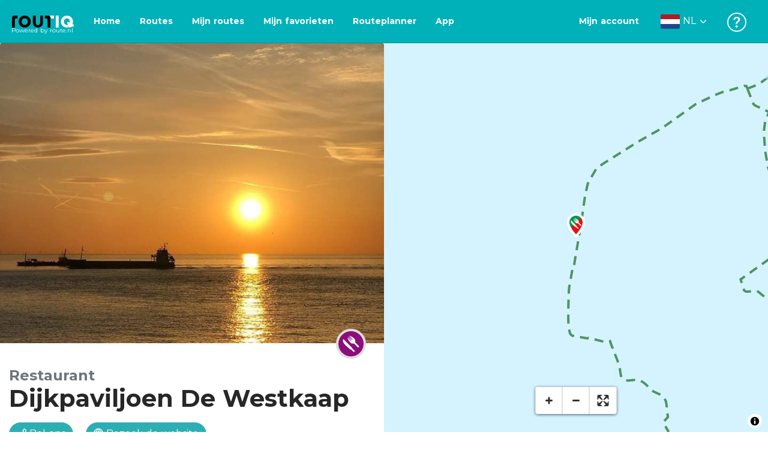

--- FILE ---
content_type: text/css
request_url: https://dist.routiq.routenl.systems/css/b6d8087.css
body_size: 1655
content:
.bottom-overlay[data-v-c4fcf636]{background:#fff;border-radius:15px;border-top:1px solid #000;bottom:0;left:0;padding:10px 15px;position:fixed;right:0;width:100%;z-index:999}.overlay-border[data-v-c4fcf636]{border-bottom:1px solid #c4c4c4!important;margin-left:-15px;margin-right:-15px}.overlay-label[data-v-c4fcf636]{font-size:20px;font-weight:500}.bottom-overlay .btn[data-v-c4fcf636]{border-radius:5px;height:45px;margin-top:10px;width:35%}.r-card[data-v-44bc60fc]{border-radius:6px;box-shadow:0 1px 4px 0 rgba(0,0,0,.16);font-family:Montserrat,Roboto,Arial,sans-serif;height:auto;position:relative;width:100%}.r-card .r-card-content__header__favorite-star[data-v-44bc60fc]{position:absolute;right:5px;top:8px}@media screen and (max-width:499px){.r-card .r-card-content__header__favorite-star[data-v-44bc60fc]{right:26px;top:176px}}.r-card .r-card-content__header__favorite-star i[data-v-44bc60fc]{color:#000;display:block;font-size:23px;height:23px;text-align:center;transition:transform .2s;width:23px}.r-card .r-card-content__header__favorite-star i.r-icon-star-two[data-v-44bc60fc]{color:#ff8b00}.r-card a[data-v-44bc60fc]{color:#212529;display:flex;flex-direction:column;font-family:Montserrat,Roboto,Arial,sans-serif}@media screen and (max-width:499px){.r-card[data-v-44bc60fc]{border-radius:6px;box-shadow:0 2px 16px rgba(0,0,0,.08);height:370px}}.r-card[data-v-44bc60fc]:hover{box-shadow:0 2px 16px rgba(0,0,0,.2)}.r-card figure[data-v-44bc60fc]{margin:0;position:relative;width:100%}@media screen and (max-width:499px){.r-card figure[data-v-44bc60fc]{margin-bottom:0;min-height:0;position:relative;width:100%}}.r-card figure img[data-v-44bc60fc]{border-radius:6px 6px 0 0;height:150px;-o-object-fit:cover;object-fit:cover;width:100%}.r-card figure .route-meta[data-v-44bc60fc]{align-items:center;background:#fff;border-radius:50px;bottom:-20px;display:inline-flex!important;height:40px;left:0;line-height:normal;margin-left:12px;max-width:100%;padding:0 20px 0 0;position:absolute;white-space:nowrap}.r-card figure .route-meta .modality-icon[data-v-44bc60fc]{align-items:center;background:#00b1b9;border:4px solid #fff;border-radius:50%;display:flex;height:40px;justify-content:center;margin-right:.5rem;position:static;top:auto;transform:none;width:40px}.r-card figure .route-meta .modality-icon i[data-v-44bc60fc]{color:#fff;font-size:25px;line-height:1}.r-card figure .route-meta .modality-icon i.r-icon-walk[data-v-44bc60fc]{font-size:18px}.r-card figure .route-meta .card-route-rating__group-image[data-v-44bc60fc]{align-items:center;display:flex;margin:0}.r-card figure .route-meta .card-route-rating__group-image img[data-v-44bc60fc],.r-card figure .route-meta .card-route-rating__group-image span[data-v-44bc60fc]{display:inline-block;vertical-align:middle}.r-card figure .route-meta .card-route-rating__group-image img[data-v-44bc60fc]{height:30px;-o-object-fit:contain;object-fit:contain;width:50px}.r-card .r-card-content[data-v-44bc60fc]{display:block;float:right;margin-top:12px;padding:16px;width:100%}.r-card .r-card-content .r-card-content__top[data-v-44bc60fc]{height:auto}@media screen and (max-width:499px){.r-card .r-card-content .r-card-content__top[data-v-44bc60fc]{height:120px}}.r-card .r-card-content .r-card-content__top .r-card-content__header[data-v-44bc60fc]{justify-content:space-between}.r-card .r-card-content .r-card-content__top .r-card-content__header .route-name[data-v-44bc60fc]{font-size:20px;font-weight:600;line-height:20px;margin-bottom:10px;max-width:calc(100% - 18px)}.r-card .r-card-content .r-card-content__top .r-location[data-v-44bc60fc]{font-size:16px;font-weight:400;line-height:24px}@media screen and (max-width:1600px) and (min-width:1200px){.r-card .r-card-content .r-card-content__top .r-location[data-v-44bc60fc]{font-size:12px}}.r-card .r-card-content .r-card-content__top .grid-r-info[data-v-44bc60fc]{align-items:baseline;display:flex;flex-direction:column;justify-content:space-between;margin-bottom:10px;margin-top:10px;width:100%}@media screen and (max-width:1600px) and (min-width:1200px){.r-card .r-card-content .r-card-content__top .grid-r-info[data-v-44bc60fc]{align-items:start;flex-direction:column;width:100%}}.r-card .r-card-content .r-card-content__top .grid-r-info .stats[data-v-44bc60fc]{align-items:center;display:flex;justify-content:space-between;width:70%}.r-card .r-card-content .r-card-content__top .grid-r-info .stats div[data-v-44bc60fc]{color:#7b7b7b;font-size:12px;font-weight:400;line-height:18px;margin-bottom:5px;min-width:90px;text-align:left}@media screen and (min-width:1200px) and (max-width:1500px){.r-card .r-card-content .r-card-content__top .grid-r-info .stats div[data-v-44bc60fc]{font-size:11px;font-weight:500;margin-left:10px;text-align:left}}.r-card .r-card-content .r-card-content__top .grid-r-info .stats i[data-v-44bc60fc]{font-size:14px;position:relative;top:1px}@media screen and (min-width:1200px) and (max-width:1500px){.r-card .r-card-content .r-card-content__top .grid-r-info .stats i[data-v-44bc60fc]{font-size:13px}}.r-card .r-card-content .r-card-content__top .grid-r-info .stats img[data-v-44bc60fc]{height:15px;position:relative;top:-2px}.r-card .r-card-content .r-card-content__top .grid-r-info .stats .icon-muted[data-v-44bc60fc]{opacity:.6}.r-card .r-card-content .r-card-content__bottom[data-v-44bc60fc]{align-items:flex-end;display:flex;height:40px;justify-content:space-between}@media screen and (max-width:499px){.r-card .r-card-content .r-card-content__bottom[data-v-44bc60fc]{height:60px}}.r-card .r-card-content .r-card-content__bottom img[data-v-44bc60fc]{-o-object-fit:contain;object-fit:contain;vertical-align:bottom;width:50px}@media (max-width:1199px) and (min-width:992px){.embed .r-card figure[data-v-44bc60fc]{float:left;height:auto;margin:0;position:absolute;width:calc(100% - 750px)}.embed .r-card .r-card-content[data-v-44bc60fc]{display:block;float:right;padding:10px;width:700px}}.share-route-wrapper .route-share-title[data-v-45851114]{display:block}.share-route-wrapper .share-route-btn[data-v-45851114]{background:#fff;border-radius:100px;box-shadow:0 3px 6px 0 rgba(39,39,41,.16),0 3px 6px 0 rgba(39,39,41,.23);color:#272729;cursor:pointer;display:inline-block;font-size:29px;height:50px;line-height:59px;margin:4px;padding:0;text-align:center;-webkit-text-decoration:none!important;text-decoration:none!important;transition:all .2s;width:50px}.share-route-wrapper .share-route-btn[data-v-45851114]:hover{background-color:#ff8b00;color:#fff}.share-route-wrapper .share-route-btn .dripicons-mail[data-v-45851114]{bottom:2px;position:relative}.poi-routes-list-items[data-v-10088f03]{grid-gap:20px;display:grid;grid-template-columns:1fr 1fr}@media screen and (max-width:576px){.poi-routes-list-items[data-v-10088f03]{grid-template-columns:1fr}}.poi-routes-list-items .poi-routes-list-item[data-v-10088f03]{max-width:100%}#map-wrapper[data-v-10088f03]{height:50vh;padding-left:0!important;padding-right:0!important;position:relative}@media screen and (max-width:991px){#map-wrapper[data-v-10088f03]{margin:0;padding:0}}@media screen and (min-width:992px){#map-wrapper[data-v-10088f03]{bottom:0;height:100vh;padding-top:72px;position:fixed;right:0}}#detail .poi-image[data-v-10088f03]{position:relative}#detail .poi-image .poi-icon[data-v-10088f03]{bottom:-10px;height:50px;position:absolute;right:30px;width:50px;z-index:1}#detail .poi-image .poi-icon i[data-v-10088f03]{font-size:28px;line-height:50px}#detail .poi-image figure[data-v-10088f03]{border-radius:3px 3px 0 0;height:500px;overflow:hidden;position:relative;width:100%}#detail .poi-image figure img[data-v-10088f03]{height:100%;-o-object-fit:cover;object-fit:cover;-o-object-position:50% 50%;object-position:50% 50%;width:100%}#detail .poi-c2a[data-v-10088f03],#detail address[data-v-10088f03]{line-height:33px}#detail .poi-c2a a[data-v-10088f03]{border-bottom:2px solid #272729;padding-bottom:2px}

--- FILE ---
content_type: application/javascript
request_url: https://dist.routiq.routenl.systems/2a3ad9d.js
body_size: 7693
content:
(window.webpackJsonp=window.webpackJsonp||[]).push([[121],{260:function(e,t,o){"use strict";var n={staticPlot:{valType:"boolean",dflt:!1,description:["Determines whether the graphs are interactive or not.","If *false*, no interactivity, for export or image generation."].join(" ")},typesetMath:{valType:"boolean",dflt:!0,description:["Determines whether math should be typeset or not,","when MathJax (either v2 or v3) is present on the page."].join(" ")},plotlyServerURL:{valType:"string",dflt:"",description:["When set it determines base URL for","the 'Edit in Chart Studio' `showEditInChartStudio`/`showSendToCloud` mode bar button","and the showLink/sendData on-graph link.","To enable sending your data to Chart Studio Cloud, you need to","set both `plotlyServerURL` to 'https://chart-studio.plotly.com' and","also set `showSendToCloud` to true."].join(" ")},editable:{valType:"boolean",dflt:!1,description:["Determines whether the graph is editable or not.","Sets all pieces of `edits`","unless a separate `edits` config item overrides individual parts."].join(" ")},edits:{annotationPosition:{valType:"boolean",dflt:!1,description:["Determines if the main anchor of the annotation is editable.","The main anchor corresponds to the","text (if no arrow) or the arrow (which drags the whole thing leaving","the arrow length & direction unchanged)."].join(" ")},annotationTail:{valType:"boolean",dflt:!1,description:["Has only an effect for annotations with arrows.","Enables changing the length and direction of the arrow."].join(" ")},annotationText:{valType:"boolean",dflt:!1,description:"Enables editing annotation text."},axisTitleText:{valType:"boolean",dflt:!1,description:"Enables editing axis title text."},colorbarPosition:{valType:"boolean",dflt:!1,description:"Enables moving colorbars."},colorbarTitleText:{valType:"boolean",dflt:!1,description:"Enables editing colorbar title text."},legendPosition:{valType:"boolean",dflt:!1,description:"Enables moving the legend."},legendText:{valType:"boolean",dflt:!1,description:"Enables editing the trace name fields from the legend"},shapePosition:{valType:"boolean",dflt:!1,description:"Enables moving shapes."},titleText:{valType:"boolean",dflt:!1,description:"Enables editing the global layout title."}},editSelection:{valType:"boolean",dflt:!0,description:"Enables moving selections."},autosizable:{valType:"boolean",dflt:!1,description:["Determines whether the graphs are plotted with respect to","layout.autosize:true and infer its container size."].join(" ")},responsive:{valType:"boolean",dflt:!1,description:["Determines whether to change the layout size when window is resized.","In v3, this option will be removed and will always be true."].join(" ")},fillFrame:{valType:"boolean",dflt:!1,description:["When `layout.autosize` is turned on, determines whether the graph","fills the container (the default) or the screen (if set to *true*)."].join(" ")},frameMargins:{valType:"number",dflt:0,min:0,max:.5,description:["When `layout.autosize` is turned on, set the frame margins","in fraction of the graph size."].join(" ")},scrollZoom:{valType:"flaglist",flags:["cartesian","gl3d","geo","mapbox","map"],extras:[!0,!1],dflt:"gl3d+geo+map",description:["Determines whether mouse wheel or two-finger scroll zooms is enable.","Turned on by default for gl3d, geo, mapbox and map subplots","(as these subplot types do not have zoombox via pan),","but turned off by default for cartesian subplots.","Set `scrollZoom` to *false* to disable scrolling for all subplots."].join(" ")},doubleClick:{valType:"enumerated",values:[!1,"reset","autosize","reset+autosize"],dflt:"reset+autosize",description:["Sets the double click interaction mode.","Has an effect only in cartesian plots.","If *false*, double click is disable.","If *reset*, double click resets the axis ranges to their initial values.","If *autosize*, double click set the axis ranges to their autorange values.","If *reset+autosize*, the odd double clicks resets the axis ranges","to their initial values and even double clicks set the axis ranges","to their autorange values."].join(" ")},doubleClickDelay:{valType:"number",dflt:300,min:0,description:["Sets the delay for registering a double-click in ms.","This is the time interval (in ms) between first mousedown and","2nd mouseup to constitute a double-click.","This setting propagates to all on-subplot double clicks","(except for geo, mapbox and map) and on-legend double clicks."].join(" ")},showAxisDragHandles:{valType:"boolean",dflt:!0,description:["Set to *false* to omit cartesian axis pan/zoom drag handles."].join(" ")},showAxisRangeEntryBoxes:{valType:"boolean",dflt:!0,description:["Set to *false* to omit direct range entry at the pan/zoom drag points,","note that `showAxisDragHandles` must be enabled to have an effect."].join(" ")},showTips:{valType:"boolean",dflt:!0,description:["Determines whether or not tips are shown while interacting","with the resulting graphs."].join(" ")},showLink:{valType:"boolean",dflt:!1,description:["Determines whether a link to Chart Studio Cloud is displayed","at the bottom right corner of resulting graphs.","Use with `sendData` and `linkText`."].join(" ")},linkText:{valType:"string",dflt:"Edit chart",noBlank:!0,description:["Sets the text appearing in the `showLink` link."].join(" ")},sendData:{valType:"boolean",dflt:!0,description:["If *showLink* is true, does it contain data","just link to a Chart Studio Cloud file?"].join(" ")},showSources:{valType:"any",dflt:!1,description:["Adds a source-displaying function to show sources on","the resulting graphs."].join(" ")},displayModeBar:{valType:"enumerated",values:["hover",!0,!1],dflt:"hover",description:["Determines the mode bar display mode.","If *true*, the mode bar is always visible.","If *false*, the mode bar is always hidden.","If *hover*, the mode bar is visible while the mouse cursor","is on the graph container."].join(" ")},showSendToCloud:{valType:"boolean",dflt:!1,description:['Should we include a ModeBar button, labeled "Edit in Chart Studio",',"that sends this chart to chart-studio.plotly.com (formerly plot.ly) or another plotly server","as specified by `plotlyServerURL` for editing, export, etc? Prior to version 1.43.0","this button was included by default, now it is opt-in using this flag.","Note that this button can (depending on `plotlyServerURL` being set) send your data","to an external server. However that server does not persist your data",'until you arrive at the Chart Studio and explicitly click "Save".'].join(" ")},showEditInChartStudio:{valType:"boolean",dflt:!1,description:["Same as `showSendToCloud`, but use a pencil icon instead of a floppy-disk.","Note that if both `showSendToCloud` and `showEditInChartStudio` are turned,","only `showEditInChartStudio` will be honored."].join(" ")},modeBarButtonsToRemove:{valType:"any",dflt:[],description:["Remove mode bar buttons by name.","See ./components/modebar/buttons.js for the list of names."].join(" ")},modeBarButtonsToAdd:{valType:"any",dflt:[],description:["Add mode bar button using config objects","See ./components/modebar/buttons.js for list of arguments.","To enable predefined modebar buttons e.g. shape drawing, hover and spikelines,","simply provide their string name(s). This could include:","*v1hovermode*, *hoverclosest*, *hovercompare*, *togglehover*, *togglespikelines*,","*drawline*, *drawopenpath*, *drawclosedpath*, *drawcircle*, *drawrect* and *eraseshape*.","Please note that these predefined buttons will only be shown if they are compatible","with all trace types used in a graph."].join(" ")},modeBarButtons:{valType:"any",dflt:!1,description:["Define fully custom mode bar buttons as nested array,","where the outer arrays represents button groups, and","the inner arrays have buttons config objects or names of default buttons","See ./components/modebar/buttons.js for more info."].join(" ")},toImageButtonOptions:{valType:"any",dflt:{},description:["Statically override options for toImage modebar button","allowed keys are format, filename, width, height, scale","see ../components/modebar/buttons.js"].join(" ")},displaylogo:{valType:"boolean",dflt:!0,description:["Determines whether or not the plotly logo is displayed","on the end of the mode bar."].join(" ")},watermark:{valType:"boolean",dflt:!1,description:"watermark the images with the company's logo"},plotGlPixelRatio:{valType:"number",dflt:2,min:1,max:4,description:["Set the pixel ratio during WebGL image export.","This config option was formerly named `plot3dPixelRatio`","which is now deprecated."].join(" ")},setBackground:{valType:"any",dflt:"transparent",description:["Set function to add the background color (i.e. `layout.paper_color`)","to a different container.","This function take the graph div as first argument and the current background","color as second argument.","Alternatively, set to string *opaque* to ensure there is white behind it."].join(" ")},topojsonURL:{valType:"string",noBlank:!0,dflt:"https://cdn.plot.ly/",description:["Set the URL to topojson used in geo charts.","By default, the topojson files are fetched from cdn.plot.ly.","For example, set this option to:","<path-to-plotly.js>/dist/topojson/","to render geographical feature using the topojson files","that ship with the plotly.js module."].join(" ")},mapboxAccessToken:{valType:"string",dflt:null,description:["Mapbox access token (required to plot mapbox trace types)","If using an Mapbox Atlas server, set this option to ''","so that plotly.js won't attempt to authenticate to the public Mapbox server."].join(" ")},logging:{valType:"integer",min:0,max:2,dflt:1,description:["Turn all console logging on or off (errors will be thrown)","This should ONLY be set via Plotly.setPlotConfig","Available levels:","0: no logs","1: warnings and errors, but not informational messages","2: verbose logs"].join(" ")},notifyOnLogging:{valType:"integer",min:0,max:2,dflt:0,description:["Set on-graph logging (notifier) level","This should ONLY be set via Plotly.setPlotConfig","Available levels:","0: no on-graph logs","1: warnings and errors, but not informational messages","2: verbose logs"].join(" ")},queueLength:{valType:"integer",min:0,dflt:0,description:"Sets the length of the undo/redo queue."},globalTransforms:{valType:"any",dflt:[],description:["Set global transform to be applied to all traces with no","specification needed"].join(" ")},locale:{valType:"string",dflt:"en-US",description:["Which localization should we use?","Should be a string like 'en' or 'en-US'."].join(" ")},locales:{valType:"any",dflt:{},description:["Localization definitions","Locales can be provided either here (specific to one chart) or globally","by registering them as modules.","Should be an object of objects {locale: {dictionary: {...}, format: {...}}}","{","  da: {","      dictionary: {'Reset axes': 'Nulstil aksler', ...},","      format: {months: [...], shortMonths: [...]}","  },","  ...","}","All parts are optional. When looking for translation or format fields, we","look first for an exact match in a config locale, then in a registered","module. If those fail, we strip off any regionalization ('en-US' -> 'en')","and try each (config, registry) again. The final fallback for translation","is untranslated (which is US English) and for formats is the base English","(the only consequence being the last fallback date format %x is DD/MM/YYYY","instead of MM/DD/YYYY). Currently `grouping` and `currency` are ignored","for our automatic number formatting, but can be used in custom formats."].join(" ")}},r={};!function e(t,o){for(var n in t){var r=t[n];r.valType?o[n]=r.dflt:(o[n]||(o[n]={}),e(r,o[n]))}}(n,r),e.exports={configAttributes:n,dfltConfig:r}},322:function(e,t,o){"use strict";var n=o(36),r=o(16),l=o(196),d=o(321),c=o(665),f=o(369),h=o(260).configAttributes,m=o(197),y=r.extendDeepAll,v=r.isPlainObject,w=r.isArrayOrTypedArray,T=r.nestedProperty,x=r.valObjectMeta,j="_isSubplotObj",k="_isLinkedToArray",A="_deprecated",S=[j,k,"_arrayAttrRegexps",A];function _(e,t,i){if(!e)return!1;if(e._isLinkedToArray)if(E(t[i]))i++;else if(i<t.length)return!1;for(;i<t.length;i++){var o=e[t[i]];if(!v(o))break;if(e=o,i===t.length-1)break;if(e._isLinkedToArray){if(!E(t[++i]))return!1}else if("info_array"===e.valType){var n=t[++i];if(!E(n))return!1;var r=e.items;if(Array.isArray(r)){if(n>=r.length)return!1;if(2===e.dimensions){if(i++,t.length===i)return e;var l=t[i];if(!E(l))return!1;e=r[n][l]}else e=r[n]}else e=r}}return e}function E(e){return e===Math.round(e)&&e>=0}function R(){var e,t,o={};for(e in y(o,d),n.subplotsRegistry){if((t=n.subplotsRegistry[e]).layoutAttributes)if(Array.isArray(t.attr))for(var i=0;i<t.attr.length;i++)D(o,t,t.attr[i]);else D(o,t,"subplot"===t.attr?t.name:t.attr)}for(e in n.componentsRegistry){var r=(t=n.componentsRegistry[e]).schema;if(r&&(r.subplots||r.layout)){var l=r.subplots;if(l&&l.xaxis&&!l.yaxis)for(var c in l.xaxis)delete o.yaxis[c];delete o.xaxis.shift,delete o.xaxis.autoshift}else"colorscale"===t.name?y(o,t.layoutAttributes):t.layoutAttributes&&I(o,t.layoutAttributes,t.name)}return{layoutAttributes:C(o)}}function O(){var e={frames:y({},c)};return C(e),e.frames}function C(e){return function(e){function o(e){return{valType:"string",description:"Sets the source reference on Chart Studio Cloud for `"+e+"`.",editType:"none"}}function n(e,n,r){t.isValObject(e)?!0!==e.arrayOk&&"data_array"!==e.valType||(r[n+"src"]=o(n)):v(e)&&(e.role="object")}t.crawl(e,n)}(e),function(e){function o(e,t,o){if(e){var n=e[k];n&&(delete e[k],o[t]={items:{}},o[t].items[n]=e,o[t].role="object")}}t.crawl(e,o)}(e),function(e){function t(e){for(var o in e)if(v(e[o]))t(e[o]);else if(Array.isArray(e[o]))for(var i=0;i<e[o].length;i++)t(e[o][i]);else e[o]instanceof RegExp&&(e[o]=e[o].toString())}t(e)}(e),e}function D(e,t,o){var n=T(e,o),r=y({},t.layoutAttributes);r[j]=!0,n.set(r)}function I(e,t,o){var n=T(e,o);n.set(y(n.get()||{},t))}t.IS_SUBPLOT_OBJ=j,t.IS_LINKED_TO_ARRAY=k,t.DEPRECATED=A,t.UNDERSCORE_ATTRS=S,t.get=function(){var e={};n.allTypes.forEach((function(o){e[o]=function(e){var o,r;o=n.modules[e]._module,r=o.basePlotModule;var d={type:null},c=y({},l),f=y({},o.attributes);t.crawl(f,(function(e,t,o,n,r){T(c,r).set(void 0),void 0===e&&T(f,r).set(void 0)})),y(d,c),n.traceIs(e,"noOpacity")&&delete d.opacity;n.traceIs(e,"showLegend")||(delete d.showlegend,delete d.legendgroup);n.traceIs(e,"noHover")&&(delete d.hoverinfo,delete d.hoverlabel);o.selectPoints||delete d.selectedpoints;y(d,f),r.attributes&&y(d,r.attributes);d.type=e;var h={meta:o.meta||{},categories:o.categories||{},animatable:Boolean(o.animatable),type:e,attributes:C(d)};if(o.layoutAttributes){var m={};y(m,o.layoutAttributes),h.layoutAttributes=C(m)}o.animatable||t.crawl(h,(function(e){t.isValObject(e)&&"anim"in e&&delete e.anim}));return h}(o)}));var o={};return Object.keys(n.transformsRegistry).forEach((function(e){o[e]=function(e){var t=n.transformsRegistry[e],o=y({},t.attributes);return Object.keys(n.componentsRegistry).forEach((function(t){var r=n.componentsRegistry[t];r.schema&&r.schema.transforms&&r.schema.transforms[e]&&Object.keys(r.schema.transforms[e]).forEach((function(t){I(o,r.schema.transforms[e][t],t)}))})),{attributes:C(o)}}(e)})),{defs:{valObjects:x,metaKeys:S.concat(["description","role","editType","impliedEdits"]),editType:{traces:m.traces,layout:m.layout},impliedEdits:{description:["Sometimes when an attribute is changed, other attributes","must be altered as well in order to achieve the intended","result. For example, when `range` is specified, it is","important to set `autorange` to `false` or the new `range`","value would be lost in the redraw. `impliedEdits` is the","mechanism to do this: `impliedEdits: {autorange: false}`.","Each key is a relative paths to the attribute string to","change, using *^* to ascend into the parent container,","for example `range[0]` has `impliedEdits: {*^autorange*: false}`.","A value of `undefined` means that the attribute will not be","changed, but its previous value should be recorded in case","we want to reverse this change later. For example, `autorange`","has `impliedEdits: {*range[0]*: undefined, *range[1]*:undefined}","because the range will likely be changed by redraw."].join(" ")}},traces:e,layout:R(),transforms:o,frames:O(),animation:C(f),config:C(h)}},t.crawl=function(e,o,n,r){var l=n||0;r=r||"",Object.keys(e).forEach((function(n){var d=e[n];if(-1===S.indexOf(n)){var c=(r?r+".":"")+n;o(d,n,e,l,c),t.isValObject(d)||v(d)&&"impliedEdits"!==n&&t.crawl(d,o,l+1,c)}}))},t.isValObject=function(e){return e&&void 0!==e.valType},t.findArrayAttributes=function(e){var o,n,r=[],d=[],c=[];function f(e,t,n,r){d=d.slice(0,r).concat([t]),c=c.slice(0,r).concat([e&&e._isLinkedToArray]),e&&("data_array"===e.valType||!0===e.arrayOk)&&!("colorbar"===d[r-1]&&("ticktext"===t||"tickvals"===t))&&h(o,0,"")}function h(e,i,t){var o=e[d[i]],l=t+d[i];if(i===d.length-1)w(o)&&r.push(n+l);else if(c[i]){if(Array.isArray(o))for(var f=0;f<o.length;f++)v(o[f])&&h(o[f],i+1,l+"["+f+"].")}else v(o)&&h(o,i+1,l+".")}o=e,n="",t.crawl(l,f),e._module&&e._module.attributes&&t.crawl(e._module.attributes,f);var m=e.transforms;if(m)for(var i=0;i<m.length;i++){var y=m[i],T=y._module;T&&(n="transforms["+i+"].",o=y,t.crawl(T.attributes,f))}return r},t.getTraceValObject=function(e,t){var o,r,head=t[0],i=1;if("transforms"===head){if(1===t.length)return l.transforms;var d=e.transforms;if(!Array.isArray(d)||!d.length)return!1;var c=t[1];if(!E(c)||c>=d.length)return!1;r=(o=(n.transformsRegistry[d[c].type]||{}).attributes)&&o[t[2]],i=3}else{var f=e._module;if(f||(f=(n.modules[e.type||l.type.dflt]||{})._module),!f)return!1;if(!(r=(o=f.attributes)&&o[head])){var h=f.basePlotModule;h&&h.attributes&&(r=h.attributes[head])}r||(r=l[head])}return _(r,t,i)},t.getLayoutValObject=function(e,t){var o=function(e,head){var i,t,o,r,l=e._basePlotModules;if(l){var c;for(i=0;i<l.length;i++){if((o=l[i]).attrRegex&&o.attrRegex.test(head)){if(o.layoutAttrOverrides)return o.layoutAttrOverrides;!c&&o.layoutAttributes&&(c=o.layoutAttributes)}var f=o.baseLayoutAttrOverrides;if(f&&head in f)return f[head]}if(c)return c}var h=e._modules;if(h)for(i=0;i<h.length;i++)if((r=h[i].layoutAttributes)&&head in r)return r[head];for(t in n.componentsRegistry){if("colorscale"===(o=n.componentsRegistry[t]).name&&0===head.indexOf("coloraxis"))return o.layoutAttributes[head];if(!o.schema&&head===o.name)return o.layoutAttributes}return head in d&&d[head]}(e,t[0]);return _(o,t,1)}},77:function(e,t,o){"use strict";var n=o(16),r=o(196),l="templateitemname",d={name:{valType:"string",editType:"none",description:["When used in a template, named items are created in the output figure","in addition to any items the figure already has in this array.","You can modify these items in the output figure by making your own","item with `templateitemname` matching this `name`","alongside your modifications (including `visible: false` or","`enabled: false` to hide it).","Has no effect outside of a template."].join(" ")}};function c(e){return e&&"string"==typeof e}function f(e){var t=e.length-1;return"s"!==e.charAt(t)&&n.warn("bad argument to arrayDefaultKey: "+e),e.substr(0,e.length-1)+"defaults"}d[l]={valType:"string",editType:"calc",description:["Used to refer to a named item in this array in the template. Named","items from the template will be created even without a matching item","in the input figure, but you can modify one by making an item with","`templateitemname` matching its `name`, alongside your modifications","(including `visible: false` or `enabled: false` to hide it).","If there is no template or no matching item, this item will be","hidden unless you explicitly show it with `visible: true`."].join(" ")},t.templatedArray=function(e,t){return t._isLinkedToArray=e,t.name=d.name,t[l]=d[l],t},t.traceTemplater=function(e){var t,o,l={};for(t in e)o=e[t],Array.isArray(o)&&o.length&&(l[t]=0);return{newTrace:function(d){var c={type:t=n.coerce(d,{},r,"type"),_template:null};if(t in l){o=e[t];var f=l[t]%o.length;l[t]++,c._template=o[f]}return c}}},t.newContainer=function(e,t,o){var template=e._template,r=template&&(template[t]||o&&template[o]);return n.isPlainObject(r)||(r=null),e[t]={_template:r}},t.arrayTemplater=function(e,t,o){var template=e._template,n=template&&template[f(t)],r=template&&template[t];Array.isArray(r)&&r.length||(r=[]);var d={};return{newItem:function(e){var t={name:e.name,_input:e},f=t[l]=e[l];if(!c(f))return t._template=n,t;for(var i=0;i<r.length;i++){var h=r[i];if(h.name===f)return d[f]=1,t._template=h,t}return t[o]=e[o]||!1,t._template=!1,t},defaultItems:function(){for(var e=[],i=0;i<r.length;i++){var t=r[i],o=t.name;if(c(o)&&!d[o]){var n={_template:t,name:o,_input:{_templateitemname:o}};n[l]=t[l],e.push(n),d[o]=1}}return e}}},t.arrayDefaultKey=f,t.arrayEditor=function(e,t,o){var r=(n.nestedProperty(e,t).get()||[]).length,d=o._index,c=d>=r&&(o._input||{})._templateitemname;c&&(d=r);var f,h=t+"["+d+"]";function m(){f={},c&&(f[h]={},f[h][l]=c)}function y(e,t){c?n.nestedProperty(f[h],e).set(t):f[h+"."+e]=t}function v(){var e=f;return m(),e}return m(),{modifyBase:function(e,t){f[e]=t},modifyItem:y,getUpdateObj:v,applyUpdate:function(t,o){t&&y(t,o);var r=v();for(var l in r)n.nestedProperty(e,l).set(r[l])}}}}}]);